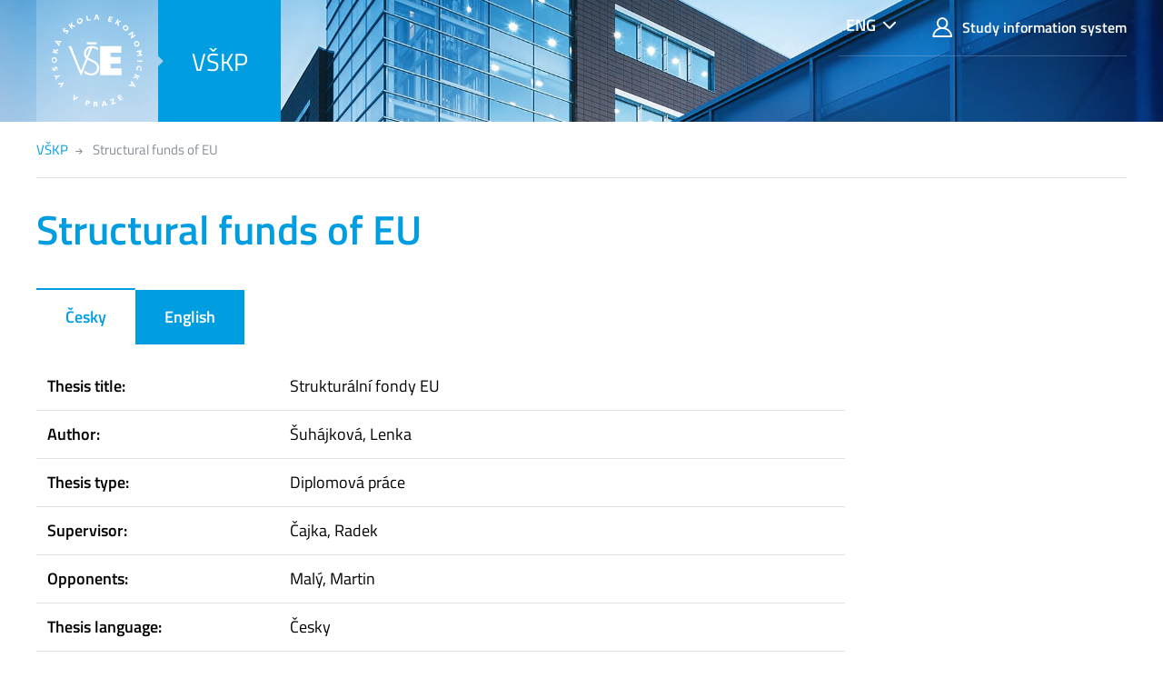

--- FILE ---
content_type: text/html; charset=UTF-8
request_url: https://vskp.vse.cz/english/76289
body_size: 17332
content:
<!DOCTYPE html>
<html lang="en">
<head>
  <meta charset="UTF-8" />
  <meta name="viewport" content="width=device-width,initial-scale=1,shrink-to-fit=no" />
  <meta http-equiv="X-UA-Compatible" content="IE=edge,chrome=1" />

  <link rel="apple-touch-icon" sizes="180x180" href="/dist/img/ico/apple-touch-icon.png" />
  <link rel="icon" type="image/png" sizes="32x32" href="/dist/img/ico/favicon-32x32.png" />
  <link rel="icon" type="image/png" sizes="16x16" href="/dist/img/ico/favicon-16x16.png" />
  <link rel="manifest" href="/dist/img/ico/manifest.json" />
  <link rel="mask-icon" href="/dist/img/ico/safari-pinned-tab.svg" color="#5bbad5" />
  <link rel="shortcut icon" href="/dist/img/ico/favicon.ico" />
  <meta name="msapplication-config" content="/dist/img/ico/browserconfig.xml" />
  <meta name="theme-color" content="#ffffff" />
  <link rel="stylesheet" type="text/css" href="/dist/fonts/fonts.css" />
  <link rel="stylesheet" type="text/css" href="/dist/icons/style.min.css" />
  <link rel="stylesheet" type="text/css" href="/dist/fancybox/jquery.fancybox.css" />
  <link rel="stylesheet" type="text/css" href="/dist/css/theme-01.min.css" />
  <link rel="stylesheet" href="/css/show_evskp.css" /><meta rel="canonical" href="https://vskp.vse.cz/english/76289" />  <title>
    Structural funds of EU - Theses - University of Economics, Prague  </title>
</head>
<body>
<header class="header-main bg-primary bg-cover" style="background-image:url(/img/header/01.jpg)">
  <div class="header-mobile bg-cover" style="background-image:url(/img/header/01.jpg)">
    <div class="container">
      <nav class="navbar navbar-main navbar-expand p-0">
        <ul class="navbar-nav nav-main mr-auto">
          <li class="nav-item nav-logo nav-caret">
            <a class="nav-link" href="https://www.vse.cz/english/">
              <img src="/dist/img/logo/logo-full--white.svg" alt="VŠE" />
            </a>
          </li>
          <li class="nav-item bg-primary-500">
            <a class="nav-link" href="/english" title="Theses">VŠKP</a>
          </li>
        </ul>

        <!--menu v pravém horním rohu desktopu-->
        <nav class="navbar-top d-none d-xl-flex justify-content-between align-self-start">
          <ul class="nav">
            <!--přepínání jazyků-->
            <li class="nav-item nav-lang dropdown dropdown-primary">
              <a class="btn btn-primary dropdown-toggle" href="#" data-toggle="dropdown" aria-expanded="false">ENG</a>
              <div class="dropdown-menu dropdown-menu-right text-right">
                <a href="/76289" class="dropdown-item ">Česky</a>
                <a href="/english/76289" class="dropdown-item active">English</a>
              </div>
            </li>
            <li class="nav-item">
              <a class="nav-link" href="https://insis.vse.cz/?lang=en">
                <span class="icon icon-user"></span>
                Study information system              </a>
            </li>
            <!--<li class="nav-item">
              <a class="nav-link" href="/kontakty/">
                <span class="icon icon-envelope"></span>
                Kontakty
              </a>
            </li>-->
          </ul>
        </nav>

        <!--menu pro mobily-->
        <ul class="nav d-block d-xl-none d-sm-flex text-right align-items-center">
          <!-- přepínání jazyků-->
          <li class="d-xl-none nav-item nav-lang dropdown dropdown-primary">
            <a class="btn btn-primary dropdown-toggle" href="#" data-toggle="dropdown" aria-expanded="false">ENG</a>
            <div class="dropdown-menu dropdown-menu-right text-right">
              <a href="/76289" class="dropdown-item ">Česky</a>
              <a href="/english/76289" class="dropdown-item active">English</a>
            </div>
          </li>
          <!--
          <li class="nav-item d-xl-none">
            <a class="nav-link text-white" href="#modal-mainmenu" data-toggle="modal">
              <span class="icon icon-menu"></span>
              <span class="d-none d-inline-block ml-1">Menu</span>
            </a>
          </li>-->
        </ul>

      </nav>
    </div>
  </div>
</header>
<main class="container mb-8"><nav class="small">
          <ol class="breadcrumb" id="breadcrumb" vocab="http://schema.org/" typeof="BreadcrumbList">
            <li class="breadcrumb-item" property="itemListElement" typeof="ListItem">
              <a href="https://vskp.vse.cz/english" property="item" typeof="WebPage">
                <span property="name">VŠKP</span>
                <meta class="d-none" property="position" content="1">
              </a>
            </li>
            <li class="breadcrumb-item active" property="itemListElement" typeof="ListItem">
              <a href="/english/76289" property="item" typeof="WebPage" class="d-none">
                <span property="name">Structural funds of EU</span>
                <meta class="d-none" property="position" content="2">
              </a>
              <span>Structural funds of EU</span>
            </li>
          </ol>
        </nav><div class="row"><div class="col-lg-9" role="main"><h1 class="text-primary mb-4" property="name">Structural funds of EU</h1><ul class="nav nav-tabs" id="thesisDetails" role="tablist"><li class="nav-item"><a href="#thesisDetails-cs" data-toggle="tab" class="nav-link active" id="thesisDetails-tab-cs" data-toogle="tab" role="tab" aria-controls="Česky" aria-selected="true">Česky</a></li><li class="nav-item"><a href="#thesisDetails-en" data-toggle="tab" class="nav-link " id="thesisDetails-tab-en" data-toogle="tab" role="tab" aria-controls="English" aria-selected="false">English</a></li></ul><div class="tab-content" id="thesisDetailsContent"><div class="tab-pane fade show active" id="thesisDetails-cs" role="tabpanel" aria-labelledby="thesisDetails-tab-cs"><table class="table thesis-details-table my-2">
            <tr>
              <th class="w-30 align-text-top">Thesis title:</th>
              <td class="align-text-top">Strukturální fondy EU</td>
            </tr>  <tr>
              <th class="align-text-top">Author:</th>
              <td class="align-text-top">Šuhájková, Lenka</td>
            </tr>
            <tr>
              <th class="align-text-top">Thesis type:</th>
              <td class="align-text-top">Diplomová práce</td>
            </tr>
            <tr>
              <th class="align-text-top">Supervisor:</th>
              <td class="align-text-top">Čajka, Radek</td>
            </tr>
            <tr>
              <th class="align-text-top">Opponents:</th>
              <td class="align-text-top">Malý, Martin</td>
            </tr>
            <tr>
              <th class="align-text-top">Thesis language:</th>
              <td class="align-text-top">Česky</td>
            </tr>
            <tr>
              <th class="align-text-top">Abstract:</th>
              <td class="align-text-top"><div class="abstract">Tato diplomová práce se zabývá tématem strukturálních fondů EU v programovém období 2014 - 2020. Cílem práce je zhodnocení konkrétní výzvy Šablony pro MŠ a ZŠ I z pohledu mateřských škol a návrh na zlepšení podmínek výzvy v případě vyhlášení výzvy nové. Výzva je hodnocena z pohledu přínosu jednotlivých realizovaných aktivit pro mateřskou školu, složitosti podávání žádosti o dotaci a celého procesu realizace projektů a jejich ekonomické výhodnosti pro mateřské školy.</div></td>
            </tr>
            <tr>
              <th class="align-text-top">Keywords:</th>
              <td class="align-text-top">Strukturální fondy EU; Výzva Šablony pro MŠ a ZŠ I; OP VVV</td>
            </tr></table></div><div class="tab-pane fade " id="thesisDetails-en" role="tabpanel" aria-labelledby="thesisDetails-tab-en"><table class="table thesis-details-table my-2">
            <tr>
              <th class="w-30 align-text-top">Thesis title:</th>
              <td class="align-text-top">Structural funds of EU</td>
            </tr>  <tr>
              <th class="align-text-top">Author:</th>
              <td class="align-text-top">Šuhájková, Lenka</td>
            </tr>
            <tr>
              <th class="align-text-top">Thesis type:</th>
              <td class="align-text-top">Diploma thesis</td>
            </tr>
            <tr>
              <th class="align-text-top">Supervisor:</th>
              <td class="align-text-top">Čajka, Radek</td>
            </tr>
            <tr>
              <th class="align-text-top">Opponents:</th>
              <td class="align-text-top">Malý, Martin</td>
            </tr>
            <tr>
              <th class="align-text-top">Thesis language:</th>
              <td class="align-text-top">Česky</td>
            </tr>
            <tr>
              <th class="align-text-top">Abstract:</th>
              <td class="align-text-top"><div class="abstract">The diploma thesis deals with the topic of European Structural funds in programming period 2014 - 2020. The aim of this thesis is to evaluate the specific call Templates for kindergartens and primary schools from the point of view of kindergartens and to make a suggestion for improvement of the conditions of the call in case of a new call.The call is evaluated from the point of view of the benefits of the individual activities implemented by the kindergartens, the complexity of applying for a grant and the entire project implementation process and their economic advantage for kindergartens.</div></td>
            </tr>
            <tr>
              <th class="align-text-top">Keywords:</th>
              <td class="align-text-top">Call Templates for kindergartens and primary schools I; Structural funds of EU; OP RDE</td>
            </tr></table></div><h2 class="h3 mt-4 mb-2">Information about study</h2><table class="table thesis-details-table">
          <tr>
            <th class="align-text-top w-40 w-xl-30">Study programme:</th>
            <td class="align-text-top">Mezinárodní ekonomické vztahy/Mezinárodní obchod</td>
          </tr>
          <tr>
            <th class="align-text-top">Type of study programme:</th>
            <td class="align-text-top">Magisterský studijní program</td>
          </tr>
          <tr>
            <th class="align-text-top">Assigned degree:</th>
            <td class="align-text-top">Ing.</td>
          </tr>
          <tr>
            <th class="align-text-top">Institutions assigning academic degree:</th>
            <td class="align-text-top">Vysoká škola ekonomická v Praze</td>
          </tr>
          <tr>
            <th class="align-text-top">Faculty:</th>
            <td class="align-text-top">Faculty of International Relations</td>
          </tr>
          <tr>
            <th class="align-text-top">Department:</th>
            <td class="align-text-top">Department of International Business</td>
          </tr>
        </table><h2 class="h3 mt-4 mb-2">Information on submission and defense</h2><table class="table thesis-details-table">
          <tr>
            <th class="align-text-top w-40 w-xl-30">Date of assignment:</th>
            <td class="align-text-top">22. 1. 2018</td>
          </tr>
          <tr>
            <th class="align-text-top">Date of submission:</th>
            <td class="align-text-top">25. 4. 2019</td>
          </tr>
          <tr>
            <th class="align-text-top">Date of defense:</th>
            <td class="align-text-top">4. 6. 2019</td>
          </tr><tr>
            <th class="align-text-top">Identifier in the InSIS system:</th>
            <td class="align-text-top"><a href="https://insis.vse.cz/zp/64512/podrobnosti">https://insis.vse.cz/zp/64512/podrobnosti</a></td>
          </tr></table><h2 class="h3 mt-4 mb-2">Files for download</h2><div class="mb-2"><a href="https://insis.vse.cz/zp/64512" class="btn-primary d-flex align-items-center text-white pl-sm-3">    <span class="d-none d-sm-block">
                  <span class="icon icon-document h1 m-0 d-inline-block"></span>
                </span>
                <span class="text-white p-2">
                  <span class="d-inline-block h6 m-0">Main text<br /><small>64512_xsuhl00.pdf, 2.6 MB</small></span>
                </span>
                <span class="col-3 px-1 bg-primary-600 d-flex ml-auto align-self-stretch align-items-center px-2 justify-content-center small">
                  <span>
                    <span class="d-none d-md-inline">Download</span>
                    <span class="icon icon-arrow-long-right d-inline-block ml-1"></span>
                  </span>
                </span>
              </a>
            </div><div class="mb-2"><a href="https://insis.vse.cz/zp/64512/posudek/oponent/61347" class="btn-primary d-flex align-items-center text-white pl-sm-3">    <span class="d-none d-sm-block">
                  <span class="icon icon-document h1 m-0 d-inline-block"></span>
                </span>
                <span class="text-white p-2">
                  <span class="d-inline-block h6 m-0">Opponent's review<br /><small>61347_Malý.pdf, 0.9 MB</small></span>
                </span>
                <span class="col-3 px-1 bg-primary-600 d-flex ml-auto align-self-stretch align-items-center px-2 justify-content-center small">
                  <span>
                    <span class="d-none d-md-inline">Download</span>
                    <span class="icon icon-arrow-long-right d-inline-block ml-1"></span>
                  </span>
                </span>
              </a>
            </div><div class="mb-2"><a href="https://insis.vse.cz/zp/64512/posudek/vedouci" class="btn-primary d-flex align-items-center text-white pl-sm-3">    <span class="d-none d-sm-block">
                  <span class="icon icon-document h1 m-0 d-inline-block"></span>
                </span>
                <span class="text-white p-2">
                  <span class="d-inline-block h6 m-0">Supervisor's review<br /><small>64512_xcajr01.pdf, 63.4 kB</small></span>
                </span>
                <span class="col-3 px-1 bg-primary-600 d-flex ml-auto align-self-stretch align-items-center px-2 justify-content-center small">
                  <span>
                    <span class="d-none d-md-inline">Download</span>
                    <span class="icon icon-arrow-long-right d-inline-block ml-1"></span>
                  </span>
                </span>
              </a>
            </div><footer class="border border-left-0 border-right-0 border-bottom-0 mt-6 pt-2 text-muted clear-both">
          <ul class="list-inline"
            <li class="list-inline-item mr-4">Last update: 
              <time property="dateModified" datetime="2019-06-06 10:34:00">6. 6. 2019</time>
            </li>
          </ul>
        </footer><!-- Datum importu z InSISu: 2019-06-07 00:00:00 -->
<!-- XML soubor z InSISu: vse64512_190607.xml -->
</div></div></main>
<!-- modalni menu pro mobily -->
<div class="modal modal-mainmenu fade" id="modal-mainmenu" tabindex="-1" role="dialog" aria-hidden="true">
    <div class="modal-dialog" role="document">
        <div class="modal-content">
            <div class="modal-header">
                <button type="button" class="close" data-dismiss="modal" aria-label="Close">
                    <span class="icon icon-close small mr-1"></span>
                    Menu
                </button>
            </div>
            <div class="modal-body">
                <ul class="nav flex-column">
                    <li class="nav-item">
                        <a class="nav-link" href="https://insis.vse.cz">
                            <span class="icon icon-user"></span>
                            Study information system                        </a>
                    </li>
                    <!--<li class="nav-item">
                        <a class="nav-link" href="/kontakty/">
                            <span class="icon icon-envelope"></span>
                            Kontakty
                        </a>
                    </li>-->
                </ul>
            </div>
        </div>
    </div>
</div>

<footer class="bg-footer-dark text-white py-2 py-lg-4">
    <div class="container">
        <div class="row align-items-center">
            <div class="col-xxl-8 order-xxl-2 mb-2">
            </div>
            <div class="col-xxl-4 order-xxl-1 small text-muted text-sm-center text-xxl-left">
                <p>Copyright &copy; 2026 University of Economics, Prague</p>
            </div>
        </div>
    </div>
</footer>

<script src="/dist/jquery/jquery.min.js"></script>
<script src="/dist/popper.js/umd/popper.min.js"></script>
<script src="/dist/jquery-touchswipe/jquery.touchSwipe.min.js"></script>
<script src="/dist/fancybox/jquery.fancybox.min.js"></script>
<script src="/dist/js/scripts.min.js"></script>
<script>window.showAbstractLinkText="show full abstract";</script><script src="/js/show_evskp.js"></script>
</body>
</html>

--- FILE ---
content_type: text/css
request_url: https://vskp.vse.cz/dist/fonts/fonts.css
body_size: 3194
content:
@font-face {
	font-family: 'Source Sans Pro';
	font-style: italic;
	font-weight: 200;
	font-display: auto;
	src: local('Source Sans Pro ExtraLight Italic'), local('SourceSansPro-ExtraLightItalic'), url(Source_Sans_Pro-italic-200.woff) format('woff');
	unicode-range: U+0-10FFFF;
}

@font-face {
	font-family: 'Source Sans Pro';
	font-style: italic;
	font-weight: 400;
	font-display: auto;
	src: local('Source Sans Pro Italic'), local('SourceSansPro-Italic'), url(Source_Sans_Pro-italic-400.woff) format('woff');
	unicode-range: U+0-10FFFF;
}

@font-face {
	font-family: 'Source Sans Pro';
	font-style: italic;
	font-weight: 600;
	font-display: auto;
	src: local('Source Sans Pro SemiBold Italic'), local('SourceSansPro-SemiBoldItalic'), url(Source_Sans_Pro-italic-600.woff) format('woff');
	unicode-range: U+0-10FFFF;
}

@font-face {
	font-family: 'Source Sans Pro';
	font-style: normal;
	font-weight: 200;
	font-display: auto;
	src: local('Source Sans Pro ExtraLight'), local('SourceSansPro-ExtraLight'), url(Source_Sans_Pro-normal-200.woff) format('woff');
	unicode-range: U+0-10FFFF;
}

@font-face {
	font-family: 'Source Sans Pro';
	font-style: normal;
	font-weight: 400;
	font-display: auto;
	src: local('Source Sans Pro Regular'), local('SourceSansPro-Regular'), url(Source_Sans_Pro-normal-400.woff) format('woff');
	unicode-range: U+0-10FFFF;
}

@font-face {
	font-family: 'Source Sans Pro';
	font-style: normal;
	font-weight: 600;
	font-display: auto;
	src: local('Source Sans Pro SemiBold'), local('SourceSansPro-SemiBold'), url(Source_Sans_Pro-normal-600.woff) format('woff');
	unicode-range: U+0-10FFFF;
}

@font-face {
	font-family: 'Titillium Web';
	font-style: italic;
	font-weight: 200;
	font-display: auto;
	src: local('Titillium Web ExtraLight Italic'), local('TitilliumWeb-ExtraLightItalic'), url(Titillium_Web-italic-200.woff) format('woff');
	unicode-range: U+0-10FFFF;
}

@font-face {
	font-family: 'Titillium Web';
	font-style: italic;
	font-weight: 400;
	font-display: auto;
	src: local('Titillium Web Italic'), local('TitilliumWeb-Italic'), url(Titillium_Web-italic-400.woff) format('woff');
	unicode-range: U+0-10FFFF;
}

@font-face {
	font-family: 'Titillium Web';
	font-style: italic;
	font-weight: 600;
	font-display: auto;
	src: local('Titillium Web SemiBold Italic'), local('TitilliumWeb-SemiBoldItalic'), url(Titillium_Web-italic-600.woff) format('woff');
	unicode-range: U+0-10FFFF;
}

@font-face {
	font-family: 'Titillium Web';
	font-style: normal;
	font-weight: 200;
	font-display: auto;
	src: local('Titillium Web ExtraLight'), local('TitilliumWeb-ExtraLight'), url(Titillium_Web-normal-200.woff) format('woff');
	unicode-range: U+0-10FFFF;
}

@font-face {
	font-family: 'Titillium Web';
	font-style: normal;
	font-weight: 400;
	font-display: auto;
	src: local('Titillium Web Regular'), local('TitilliumWeb-Regular'), url(Titillium_Web-normal-400.woff) format('woff');
	unicode-range: U+0-10FFFF;
}

@font-face {
	font-family: 'Titillium Web';
	font-style: normal;
	font-weight: 600;
	font-display: auto;
	src: local('Titillium Web SemiBold'), local('TitilliumWeb-SemiBold'), url(Titillium_Web-normal-600.woff) format('woff');
	unicode-range: U+0-10FFFF;
}

